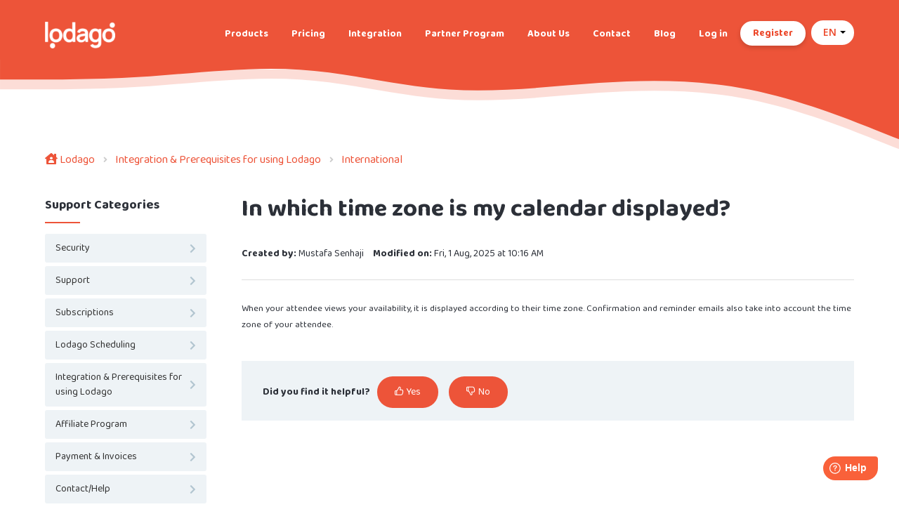

--- FILE ---
content_type: text/html; charset=utf-8
request_url: https://support.lodago.com/en/support/solutions/articles/101000372497-in-which-time-zone-is-my-calendar-displayed-
body_size: 10835
content:
<!DOCTYPE html>
       
        <!--[if lt IE 7]><html class="no-js ie6 dew-dsm-theme " lang="en" dir="ltr" data-date-format="non_us"><![endif]-->       
        <!--[if IE 7]><html class="no-js ie7 dew-dsm-theme " lang="en" dir="ltr" data-date-format="non_us"><![endif]-->       
        <!--[if IE 8]><html class="no-js ie8 dew-dsm-theme " lang="en" dir="ltr" data-date-format="non_us"><![endif]-->       
        <!--[if IE 9]><html class="no-js ie9 dew-dsm-theme " lang="en" dir="ltr" data-date-format="non_us"><![endif]-->       
        <!--[if IE 10]><html class="no-js ie10 dew-dsm-theme " lang="en" dir="ltr" data-date-format="non_us"><![endif]-->       
        <!--[if (gt IE 10)|!(IE)]><!--><html class="no-js  dew-dsm-theme " lang="en" dir="ltr" data-date-format="non_us"><!--<![endif]-->
	<head>
		
		<!--
 * Theme Name: Motion
 * Version: 1.0.1
 * Author: Aries Themes (Grow Shine Services Pvt. Ltd)
 * Purchased From: https://www.ariesthemes.com
 * Corporate Website : https://www.grow-shine.com
 * License: You must have a valid license purchased only from ariesthemes.com in order to legally use the theme for your project.
 * Copyright: © 2017 - 2022 Grow Shine Services Pvt. Ltd. All Rights Reserved
-->


<meta charset="utf-8">
<meta name="viewport" content="width=device-width, initial-scale=1.0">

<!-- Blocks page indexing -->
<meta name="robots" content="noindex">

<!-- Title for the page -->
<title> In which time zone is my calendar displayed? : Lodago </title>

<!-- Meta information -->

      <meta charset="utf-8" />
      <meta http-equiv="X-UA-Compatible" content="IE=edge,chrome=1" />
      <meta name="description" content= "When your prospect views your availability, it is displayed according to their time zone. And so are the confirmation and reminder emails of your prospect." />
      <meta name="author" content= "Mustafa Senhaji" />
       <meta property="og:title" content="In which time zone is my calendar displayed?" />  <meta property="og:url" content="https://support.lodago.com/en/support/solutions/articles/101000372497-in-which-time-zone-is-my-calendar-displayed-" />  <meta property="og:description" content=" When your attendee views your availability, it is displayed according to their time zone. Confirmation and reminder emails also take into account the time zone of your attendee. " />  <meta property="og:image" content="https://s3.eu-central-1.amazonaws.com/euc-cdn.freshdesk.com/data/helpdesk/attachments/production/101000144358/logo/KitP3njHsch3PIE0D3T4EoWx2C2ZMe012A.png?X-Amz-Algorithm=AWS4-HMAC-SHA256&amp;amp;X-Amz-Credential=AKIAS6FNSMY2XLZULJPI%2F20260127%2Feu-central-1%2Fs3%2Faws4_request&amp;amp;X-Amz-Date=20260127T063704Z&amp;amp;X-Amz-Expires=604800&amp;amp;X-Amz-SignedHeaders=host&amp;amp;X-Amz-Signature=a3a169c4e560de9a8f3ddaf9f28ef713516f04108b3a83f283249b83525e4789" />  <meta property="og:site_name" content="Lodago" />  <meta property="og:type" content="article" />  <meta property="article:author" content="Mustafa Senhaji" />  <meta name="twitter:title" content="In which time zone is my calendar displayed?" />  <meta name="twitter:url" content="https://support.lodago.com/en/support/solutions/articles/101000372497-in-which-time-zone-is-my-calendar-displayed-" />  <meta name="twitter:description" content=" When your attendee views your availability, it is displayed according to their time zone. Confirmation and reminder emails also take into account the time zone of your attendee. " />  <meta name="twitter:image" content="https://s3.eu-central-1.amazonaws.com/euc-cdn.freshdesk.com/data/helpdesk/attachments/production/101000144358/logo/KitP3njHsch3PIE0D3T4EoWx2C2ZMe012A.png?X-Amz-Algorithm=AWS4-HMAC-SHA256&amp;amp;X-Amz-Credential=AKIAS6FNSMY2XLZULJPI%2F20260127%2Feu-central-1%2Fs3%2Faws4_request&amp;amp;X-Amz-Date=20260127T063704Z&amp;amp;X-Amz-Expires=604800&amp;amp;X-Amz-SignedHeaders=host&amp;amp;X-Amz-Signature=a3a169c4e560de9a8f3ddaf9f28ef713516f04108b3a83f283249b83525e4789" />  <meta name="twitter:card" content="summary" />  <meta name="keywords" content="Accessibility, Time zone" />  <link rel="canonical" href="https://support.lodago.com/en/support/solutions/articles/101000372497-in-which-time-zone-is-my-calendar-displayed-" />  <link rel='alternate' hreflang="en" href="https://support.lodago.com/en/support/solutions/articles/101000372497-in-which-time-zone-is-my-calendar-displayed-"/>  <link rel='alternate' hreflang="fr" href="https://support.lodago.com/fr/support/solutions/articles/101000372497-en-fonction-de-quel-fuseau-horaire-est-affich%C3%A9-mon-calendrier-"/> 

<!-- Responsive setting -->
<link rel="apple-touch-icon" href="https://s3.eu-central-1.amazonaws.com/euc-cdn.freshdesk.com/data/helpdesk/attachments/production/101004199883/fav_icon/OizPSysKr8kTp-dmXylFbJUiHfyufEGb7w.png" />
        <link rel="apple-touch-icon" sizes="72x72" href="https://s3.eu-central-1.amazonaws.com/euc-cdn.freshdesk.com/data/helpdesk/attachments/production/101004199883/fav_icon/OizPSysKr8kTp-dmXylFbJUiHfyufEGb7w.png" />
        <link rel="apple-touch-icon" sizes="114x114" href="https://s3.eu-central-1.amazonaws.com/euc-cdn.freshdesk.com/data/helpdesk/attachments/production/101004199883/fav_icon/OizPSysKr8kTp-dmXylFbJUiHfyufEGb7w.png" />
        <link rel="apple-touch-icon" sizes="144x144" href="https://s3.eu-central-1.amazonaws.com/euc-cdn.freshdesk.com/data/helpdesk/attachments/production/101004199883/fav_icon/OizPSysKr8kTp-dmXylFbJUiHfyufEGb7w.png" />
        <meta name="viewport" content="width=device-width, initial-scale=1.0, maximum-scale=5.0, user-scalable=yes" /> 


<!-- Google Font -->
<link href="https://fonts.googleapis.com/css2?family=Baloo+Paaji+2:wght@400;500;600;700&display=swap" rel="stylesheet">

<!-- Fontawesome Icons Library (https://fontawesome.com/v5.15/icons?d=gallery&p=2&q=c&m=free) -->
<link rel="stylesheet" href="https://use.fontawesome.com/releases/v5.15.0/css/all.css">
<script src="https://kit.fontawesome.com/bfc862380e.js"></script>

<!-- Animate CSS -->
<link rel="stylesheet" href="https://cdnjs.cloudflare.com/ajax/libs/animate.css/4.0.0/animate.min.css"/>

<!-- Lineicons Library (https://lineicons.com/icons/) -->
<link href="https://cdn.lineicons.com/3.0/lineicons.css" rel="stylesheet">
		
		<!-- Adding meta tag for CSRF token -->
		<meta name="csrf-param" content="authenticity_token" />
<meta name="csrf-token" content="DYAbSirRrHpPr+ljzoF+99JgJPFtKQ6Nof9ErUDGFkfi0SVs7HZ3YMuGrRkl9z39Frs7GKvvHG80ilfFsTd+xA==" />
		<!-- End meta tag for CSRF token -->
		
		<!-- Fav icon for portal -->
		<link rel='shortcut icon' href='https://s3.eu-central-1.amazonaws.com/euc-cdn.freshdesk.com/data/helpdesk/attachments/production/101004199883/fav_icon/OizPSysKr8kTp-dmXylFbJUiHfyufEGb7w.png' />

		<!-- Base stylesheet -->
 
		<link rel="stylesheet" media="print" href="https://euc-assets9.freshdesk.com/assets/cdn/portal_print-6e04b27f27ab27faab81f917d275d593fa892ce13150854024baaf983b3f4326.css" />
	  		<link rel="stylesheet" media="screen" href="https://euc-assets3.freshdesk.com/assets/cdn/falcon_portal_utils-57fc5f91db982a7ecd698d80ef41469e73b87782f2d9f218886147ca63c081ab.css" />	

		
		<!-- Theme stylesheet -->

		<link href="/support/theme.css?v=3&amp;d=1690800627" media="screen" rel="stylesheet" type="text/css">

		<!-- Google font url if present -->
		<link href='https://fonts.googleapis.com/css?family=Open+Sans:regular,italic,600,700,700italic' rel='stylesheet' type='text/css' nonce='Y0muHygfPI+WgtXc/1aNig=='>

		<!-- Including default portal based script framework at the top -->
		<script src="https://euc-assets8.freshdesk.com/assets/cdn/portal_head_v2-d07ff5985065d4b2f2826fdbbaef7df41eb75e17b915635bf0413a6bc12fd7b7.js"></script>
		<!-- Including syntexhighlighter for portal -->
		<script src="https://euc-assets8.freshdesk.com/assets/cdn/prism-841b9ba9ca7f9e1bc3cdfdd4583524f65913717a3ab77714a45dd2921531a402.js"></script>

		

		<!-- Access portal settings information via javascript -->
		 <script type="text/javascript">     var portal = {"language":"en","name":"Lodago","contact_info":"","current_page_name":"article_view","current_tab":"solutions","vault_service":{"url":"https://vault-service-eu.freshworks.com/data","max_try":2,"product_name":"fd"},"current_account_id":2098852,"preferences":{"bg_color":"#FFFFFF","header_color":"#ffffff","help_center_color":"#f3f5f7","footer_color":"#183247","tab_color":"#ffffff","tab_hover_color":"#1575CC","btn_background":"#1575CC","btn_primary_background":"#1575CC","baseFont":"Open Sans","textColor":"#2c3038","headingsFont":"Open Sans","headingsColor":"#2c3038","linkColor":"#1575CC","linkColorHover":"#2753D7","inputFocusRingColor":"#1575CC","nonResponsive":"false"},"image_placeholders":{"spacer":"https://euc-assets2.freshdesk.com/assets/misc/spacer.gif","profile_thumb":"https://euc-assets2.freshdesk.com/assets/misc/profile_blank_thumb-4a7b26415585aebbd79863bd5497100b1ea52bab8df8db7a1aecae4da879fd96.jpg","profile_medium":"https://euc-assets7.freshdesk.com/assets/misc/profile_blank_medium-1dfbfbae68bb67de0258044a99f62e94144f1cc34efeea73e3fb85fe51bc1a2c.jpg"},"falcon_portal_theme":true,"current_object_id":101000372497};     var attachment_size = 20;     var blocked_extensions = "exe,dll,sys,swf,scr,gzquar,js,jse,class,vb,com,bat,cmd,pif,img,iso,hta,html,msc,msp,cpl,reg,tmp,py,ps,msi,msp,inf,scf,ocx,bin,ws,sh,lnk,gadget,dmg,msh,apk,iqy,pub,jar";     var allowed_extensions = "";     var store = { 
        ticket: {},
        portalLaunchParty: {} };    store.portalLaunchParty.ticketFragmentsEnabled = false;    store.pod = "eu-central-1";    store.region = "EU"; </script> 


			    <script src="https://wchat.eu.freshchat.com/js/widget.js" nonce="Y0muHygfPI+WgtXc/1aNig=="></script>

	</head>
	<body>
            	
		
		
		

<!-- For English Language -->




<!-- For French Language -->


<!-- For English Language -->





























<!-- For French Language -->








<header class="hc_header inner--header ">
   <div class="portal-header">
      <div class="company_logo"> 
         <a href="https://lodago.com"class='portal-logo'><span class="portal-img"><i></i>
                    <img src='https://s3.eu-central-1.amazonaws.com/euc-cdn.freshdesk.com/data/helpdesk/attachments/production/101000144358/logo/KitP3njHsch3PIE0D3T4EoWx2C2ZMe012A.png' alt="Logo"
                        onerror="default_image_error(this)" data-type="logo" />
                 </span></a>
      </div>
      <div class="nav-wrapper">
         <button class="menu-button" title="Menu">
            <i class="fas fa-bars"></i>
         </button>
         <nav class="user-nav" id="user-nav">
            <form class="hc-search-form print--remove" autocomplete="off" action="/en/support/search/solutions" id="hc-search-form" data-csrf-ignore="true">
	<div class="hc-search-input">
	<label for="support-search-input" class="hide">Enter your search term here...</label>
		<input placeholder="Enter your search term here..." type="text"
			name="term" class="special" value=""
            rel="page-search" data-max-matches="10" id="support-search-input">
	</div>
	<div class="hc-search-button">
		<button class="btn btn-primary" aria-label="Search" type="submit" autocomplete="off">
			<i class="mobile-icon-search hide-tablet"></i>
			<span class="hide-in-mobile">
				Search
			</span>
		</button>
	</div>
</form>
           <a class="menu_header" href="https://lodago.com/en/lodago-scheduling/">Products</a>
       
           <a class="menu_header" href="https://lodago.com/en/pricing">Pricing</a>
           <a class="menu_header" href="https://lodago.com/en/#fonctio">Integration</a>
           <a class="menu_header" href="https://lodago.com/en/affiliate-program/">Partner Program</a>
           <a class="menu_header" href="https://lodago.com/en/about/">About Us</a>
           <a class="menu_header" href="https://lodago.com/en/contact">Contact</a>
           <a class="menu_header" href="https://lodago.com/en/blog/">Blog</a>
           <a class="menu_header" target="_blank" href="https://lodago.app/account/login.html?lang=en">Log in</a>
           <a class="menu_header register" target="_blank" href="https://lodago.com/en/pricing">Register</a>
           
         </nav>
        <span class="portal_navigation">
         <div class="banner-language-selector pull-right" data-tabs="tabs" data-toggle="tooltip" data-placement="bottom">
           <ul class="language-options" role="tablist">
              <li class="dropdown">
                <h5 class="dropdown-toggle btn" data-toggle="dropdown"><span>EN</span><span class="caret"></span></h5>
                 <ul class="dropdown-menu " role="menu" aria-labelledby="dropdownMenu">
                    <li><a href="/en/support/home" class="">EN</a></li>
                    <li><a href="/fr/support/home" class="active">FR</a></li>
                 </ul>
              </li>
           </ul>
		 </div>
        </span>
      </div>
   </div>
</header>


<div class="header_wave hide_element hero_header_waves">
   <svg class="header_wave_opacity" xmlns="http://www.w3.org/2000/svg" viewBox="0 0 1440 140">
      <path fill-opacity="1" d="M0,32L40,32C80,32,160,32,240,26.7C320,21,400,11,480,16C560,21,640,43,720,48C800,53,880,43,960,37.3C1040,32,1120,32,1200,48C1280,64,1360,96,1400,112L1440,128L1440,0L1400,0C1360,0,1280,0,1200,0C1120,0,1040,0,960,0C880,0,800,0,720,0C640,0,560,0,480,0C400,0,320,0,240,0C160,0,80,0,40,0L0,0Z"></path>
   </svg>
   <svg class="solid_header_wave" xmlns="http://www.w3.org/2000/svg" viewBox="0 0 1440 140">
      <path fill-opacity="1" d="M0,32L40,32C80,32,160,32,240,26.7C320,21,400,11,480,16C560,21,640,43,720,48C800,53,880,43,960,37.3C1040,32,1120,32,1200,48C1280,64,1360,96,1400,112L1440,128L1440,0L1400,0C1360,0,1280,0,1200,0C1120,0,1040,0,960,0C880,0,800,0,720,0C640,0,560,0,480,0C400,0,320,0,240,0C160,0,80,0,40,0L0,0Z"></path>
   </svg>
</div>




 <div class="alert alert-with-close notice hide" id="noticeajax"></div> 



<style>
  
  
  .menu_header {
    color : #FFFFFF !important;
    padding : 10px 15px 10px 15px  !important;
    font-weight : bold  !important;
    border:none  !important;
    margin:0 !important;
  }
  
  a.menu_header:hover{
    background : none !important;
    text-decoration : underline;
  }
  
  .register:hover {
    color: #FFFFFF !important;
    background-color: #EC4729!important;
  }
  
  .register {
    top:-1px;
  	color: #EC4729 !important;
    background-color: #FFFFFF!important;
    box-shadow: 0px 3px 6px 0px rgb(0 0 0 / 16%)!important;
    font-weight: 700!important;
    text-decoration: none!important;
    padding:4px 15px 4px 15px!important;
    border-style: solid!important;
    border-width: 3px 3px 3px 3px!important;
    border-color: #FFFFFF!important;
    border-radius: 20px 20px 20px 20px!important;
  }
</style>



<div class="body-wrapper">    
   <section class="breadcrumbs-section">
   <div class="portal-container">
      <nav class="sub-nav">
         <ol class="_breadcrumb">
            <li title="Lodago"><a href="/en/support/home">Lodago</a><i class="fas fa-angle-right"></i></li>
            <li class="___ID"><a data-title="101000165386" href="/en/support/solutions/101000165386">Integration &amp; Prerequisites for using Lodago</a><i class="fas fa-angle-right"></i></li>
            <li><a href="/en/support/solutions/folders/101000245636">International</a></li>
         </ol>
      </nav>
   </div>
</section>
<div class="portal-container">
   <div class="article--container">
      <aside class="pages--sidebar">
         <div class="collapsible-sidebar" id="--cat">
            <span class="collapsible-sidebar-title sidenav-title">
            Support Categories
            </span>
            <div class="collapsible-sidebar-body">
               <ul class="categories--list">
                  
                  
                  <li class="category--item" id="cat--101000165394" data-title="101000165394">
                     <a href="/en/support/solutions/101000165394">
                     <i class="fas fa-chevron-right"></i>
                     <span class="category--title">Security</span>
                     </a>
                  </li>
                  
                  
                  
                  <li class="category--item" id="cat--101000254425" data-title="101000254425">
                     <a href="/en/support/solutions/101000254425">
                     <i class="fas fa-chevron-right"></i>
                     <span class="category--title">Support</span>
                     </a>
                  </li>
                  
                  
                  
                  <li class="category--item" id="cat--101000165382" data-title="101000165382">
                     <a href="/en/support/solutions/101000165382">
                     <i class="fas fa-chevron-right"></i>
                     <span class="category--title">Subscriptions</span>
                     </a>
                  </li>
                  
                  
                  
                  <li class="category--item" id="cat--101000165381" data-title="101000165381">
                     <a href="/en/support/solutions/101000165381">
                     <i class="fas fa-chevron-right"></i>
                     <span class="category--title">Lodago Scheduling</span>
                     </a>
                  </li>
                  
                  
                  
                  
                  
                  
                  
                  <li class="category--item" id="cat--101000165386" data-title="101000165386">
                     <a href="/en/support/solutions/101000165386">
                     <i class="fas fa-chevron-right"></i>
                     <span class="category--title">Integration & Prerequisites for using Lodago</span>
                     </a>
                  </li>
                  
                  
                  
                  <li class="category--item" id="cat--101000216105" data-title="101000216105">
                     <a href="/en/support/solutions/101000216105">
                     <i class="fas fa-chevron-right"></i>
                     <span class="category--title">Affiliate Program</span>
                     </a>
                  </li>
                  
                  
                  
                  
                  
                  <li class="category--item" id="cat--101000165387" data-title="101000165387">
                     <a href="/en/support/solutions/101000165387">
                     <i class="fas fa-chevron-right"></i>
                     <span class="category--title">Payment & Invoices</span>
                     </a>
                  </li>
                  
                  
                  
                  <li class="category--item" id="cat--101000165393" data-title="101000165393">
                     <a href="/en/support/solutions/101000165393">
                     <i class="fas fa-chevron-right"></i>
                     <span class="category--title">Contact/Help</span>
                     </a>
                  </li>
                  
                  
                  
                  
                  
                  <li class="category--item" id="cat--101000254771" data-title="101000254771">
                     <a href="/en/support/solutions/101000254771">
                     <i class="fas fa-chevron-right"></i>
                     <span class="category--title">Lodago Events - Admin Users</span>
                     </a>
                  </li>
                  
                  
                  
                  <li class="category--item" id="cat--101000254773" data-title="101000254773">
                     <a href="/en/support/solutions/101000254773">
                     <i class="fas fa-chevron-right"></i>
                     <span class="category--title">Lodago Events - Internal Attendees</span>
                     </a>
                  </li>
                  
                  
               </ul>
            </div>
         </div>
         <div class="collapsible-sidebar" id="--related">
            <div id="related_articles"><div class="cs-g-c"><section class="article-list"><h3 class="list-lead">Related Articles</h3><ul rel="remote" 
			data-remote-url="/en/support/search/articles/101000372497/related_articles?container=related_articles&limit=6" 
			id="related-article-list"></ul></section></div></div>
         </div>
      </aside>
      <section class="__article fc-article-show" id="article-show-101000372497">
         <div class="article-view">
            <div class="article_info">
               <h1 class="article-name">In which time zone is my calendar displayed?</h1>
               
               <div class="_created"><strong>Created by:</strong> Mustafa Senhaji </div>
               
               <p class="_modified"><strong>Modified on:</strong> Fri, 1 Aug, 2025 at 10:16 AM</p>
            </div>
            <div class="article__body article-body">
               <p dir="ltr">When your attendee views your availability, it is displayed according to their time zone. Confirmation and reminder emails also take into account the time zone of your attendee.</p>
            </div>
            <div class="article__attachments">
               
            </div>
            <div class="article__vote">
               <div id="article-author">  <div class="user-pic-thumb image-lazy-load "> <div class="thumb avatar-text circle text-center bg-9"> M  </div> </div> <span class="muted">Mustafa is the author of this solution article.</span></div><p class="article-vote" id="voting-container" 
											data-user-id="" 
											data-article-id="101000372497"
											data-language="en">
										Did you find it helpful?<span data-href="/en/support/solutions/articles/101000372497/thumbs_up" class="vote-up a-link" id="article_thumbs_up" 
									data-remote="true" data-method="put" data-update="#voting-container" 
									data-user-id=""
									data-article-id="101000372497"
									data-language="en"
									data-update-with-message="Glad we could be helpful. Thanks for the feedback.">
								Yes</span><span class="vote-down-container"><span data-href="/en/support/solutions/articles/101000372497/thumbs_down" class="vote-down a-link" id="article_thumbs_down" 
									data-remote="true" data-method="put" data-update="#vote-feedback-form" 
									data-user-id=""
									data-article-id="101000372497"
									data-language="en"
									data-hide-dom="#voting-container" data-show-dom="#vote-feedback-container">
								No</span></span></p><a class="hide a-link" id="vote-feedback-form-link" data-hide-dom="#vote-feedback-form-link" data-show-dom="#vote-feedback-container">Send feedback</a><div id="vote-feedback-container"class="hide vote-feedback">	<div class="lead">Sorry we couldn't be helpful. Help us improve this article with your feedback.</div>	<div id="vote-feedback-form">		<div class="sloading loading-small loading-block"></div>	</div></div>
            </div>
         </div>
      </section>
   </div>
</div>
<script type="text/javascript">
   jQuery(document).ready(function($){
      var data = $(".___ID a").data('title');
      jQuery('body').addClass('cat_' + data );
   });
</script>
</div>

<!-- For English Language -->


































<!-- For French Language -->



<div class="footer_wave">
   <svg class="footer_wave footer_wave_opacity" xmlns="http://www.w3.org/2000/svg" viewBox="0 0 1440 250">
      <path fill-opacity="1" d="M0,192L48,170.7C96,149,192,107,288,112C384,117,480,171,576,170.7C672,171,768,117,864,80C960,43,1056,21,1152,32C1248,43,1344,85,1392,106.7L1440,128L1440,320L1392,320C1344,320,1248,320,1152,320C1056,320,960,320,864,320C768,320,672,320,576,320C480,320,384,320,288,320C192,320,96,320,48,320L0,320Z"></path>
   </svg>
   <svg class="footer_wave" xmlns="http://www.w3.org/2000/svg" viewBox="0 0 1440 210">
      <path fill-opacity="1" d="M0,192L48,170.7C96,149,192,107,288,112C384,117,480,171,576,170.7C672,171,768,117,864,80C960,43,1056,21,1152,32C1248,43,1344,85,1392,106.7L1440,128L1440,320L1392,320C1344,320,1248,320,1152,320C1056,320,960,320,864,320C768,320,672,320,576,320C480,320,384,320,288,320C192,320,96,320,48,320L0,320Z"></path>
   </svg>
</div>
<footer class="portal-footer">
   <div class="portal-container">
     <div class="row _grid" style="justify-content:center;">
        <div class="_col _col_5 first_col">
            <h3>Follow Us</h3>
            <ul class="social">
               <li><a href="https://www.linkedin.com/company/lodago/" target="_blank" title="LinkedIn"><i class="fab fa-linkedin-in"></i></a></li>
              
              
            </ul>
         </div>
         <div class="_col _col_5 ">
           <h3>ABOUT US</h3>
            <ul>
              <li><a href="https://lodago.com/en/about">History</a></li>
              <li><a href="https://lodago.com/en/contact">Contact</a></li>
              <li><a href="https://lodago.com/en/affiliate-program">Partner Program</a></li>
            </ul>
         </div>
        
        <div class="_col _col_5 ">
           <h3>Software</h3>
            <ul>
              <li><a href="https://lodago.com/en/lodago-scheduling/">Lodago Scheduling</a></li>
              <li><a href="https://lodago.com/en/lodago-events/">Lodago Events</a></li>
              <li><a href="https://lodago.com/en/pricing">Pricing</a></li>
              <li><a href="https://support.lodago.com/en/support/home">FAQs</a></li>
              <li><a href=""></a></li>
            </ul>
         </div>
        
        <div class="_col _col_5 ">
           <h3>LEGAL</h3>
            <ul>
              <li><a href="https://lodago.com/en/terms-of-service-and-use">General Terms of Use</a></li>
              <li><a href="https://lodago.com/en/privacy-policy">Privacy Policy</a></li>
              <li><a href="https://lodago.com/en/cookie-policy">Cookies policy</a></li>
              <li><a href="https://lodago.com/en/legal-notice">Legal Notice</a></li>
              <li><a href="https://lodago.com/en/code-of-conduct">Code of conduct</a></li>
            </ul>
         </div>
         
        
      </div>
   </div>
 
</footer>
<a href="#" title="Go to Top" class="Top animate__animated animate__bounceInUp"><i class="fas fa-angle-up"></i></a>

<script type="text/javascript">
  let lang = 'en';
    window.fwSettings={
        'widget_id':101000002863,
        'locale': lang
    };
    !function(){if("function"!=typeof window.FreshworksWidget){var n=function(){n.q.push(arguments)};n.q=[],window.FreshworksWidget=n}}()

    window.FreshworksWidget("setLabels", {

        'fr': {
            banner: "Bienvenue à l'assistance",
            launcher: "Support",
            contact_form: {
                title: "Contactez nous",
                submit: "Envoyer",
                confirmation: "Merci, nous vous répondrons dans quelques heures.",
            }
        }
    });
</script>
<script type='text/javascript' src='https://euc-widget.freshworks.com/widgets/101000002863.js' async defer></script>


<script type="text/javascript">
   jQuery(document).ready(function($){
   
      var x = new Date();
      var y = x.getFullYear();
      $('#year').html(y);
   
      $(window).scroll(function() {
        if ($(this).scrollTop() > 100) {
            $('.Top').fadeIn();
        } else {
            $('.Top').fadeOut();
        }
      });
   
      $('.Top').click(function() {
         $("html, body").animate({
             scrollTop: 0
         }, 600);
         return false;
      });

      $(".accordion_title").on("click", function () {
       var $title = $(this);
       $title.toggleClass("_active");
       $title.parents(".accordion_block").find(".accordion_content").slideToggle();
      });

      $('.menu-button').click(function(e){
         e.preventDefault();
         $('.nav-wrapper').toggleClass('__open');
         $(this).next().slideToggle(250);
      })

      $('#cat--').addClass('cat--active');
   
      jQuery(".start_topic a").addClass("btn");
      jQuery(".portal_navigation .language-options .dropdown-toggle").addClass("btn");

   });
</script>



			<script src="https://euc-assets4.freshdesk.com/assets/cdn/portal_bottom-0fe88ce7f44d512c644a48fda3390ae66247caeea647e04d017015099f25db87.js"></script>

		<script src="https://euc-assets10.freshdesk.com/assets/cdn/redactor-642f8cbfacb4c2762350a557838bbfaadec878d0d24e9a0d8dfe90b2533f0e5d.js"></script> 
		<script src="https://euc-assets8.freshdesk.com/assets/cdn/lang/en-4a75f878b88f0e355c2d9c4c8856e16e0e8e74807c9787aaba7ef13f18c8d691.js"></script>
		<!-- for i18n-js translations -->
  		<script src="https://euc-assets9.freshdesk.com/assets/cdn/i18n/portal/en-7dc3290616af9ea64cf8f4a01e81b2013d3f08333acedba4871235237937ee05.js"></script>
		<!-- Including default portal based script at the bottom -->
		<script nonce="Y0muHygfPI+WgtXc/1aNig==">
//<![CDATA[
	
	jQuery(document).ready(function() {
					
		// Setting the locale for moment js
		moment.lang('en');

		var validation_meassages = {"required":"This field is required.","remote":"Please fix this field.","email":"Please enter a valid email address.","url":"Please enter a valid URL.","date":"Please enter a valid date.","dateISO":"Please enter a valid date ( ISO ).","number":"Please enter a valid number.","digits":"Please enter only digits.","creditcard":"Please enter a valid credit card number.","equalTo":"Please enter the same value again.","two_decimal_place_warning":"Value cannot have more than 2 decimal digits","select2_minimum_limit":"Please type %{char_count} or more letters","select2_maximum_limit":"You can only select %{limit} %{container}","maxlength":"Please enter no more than {0} characters.","minlength":"Please enter at least {0} characters.","rangelength":"Please enter a value between {0} and {1} characters long.","range":"Please enter a value between {0} and {1}.","max":"Please enter a value less than or equal to {0}.","min":"Please enter a value greater than or equal to {0}.","select2_maximum_limit_jq":"You can only select {0} {1}","facebook_limit_exceed":"Your Facebook reply was over 8000 characters. You'll have to be more clever.","messenger_limit_exceeded":"Oops! You have exceeded Messenger Platform's character limit. Please modify your response.","not_equal_to":"This element should not be equal to","email_address_invalid":"One or more email addresses are invalid.","twitter_limit_exceed":"Oops! You have exceeded Twitter's character limit. You'll have to modify your response.","password_does_not_match":"The passwords don't match. Please try again.","valid_hours":"Please enter a valid hours.","reply_limit_exceed":"Your reply was over 2000 characters. You'll have to be more clever.","url_format":"Invalid URL format","url_without_slash":"Please enter a valid URL without '/'","link_back_url":"Please enter a valid linkback URL","requester_validation":"Please enter a valid requester details or <a href=\"#\" id=\"add_requester_btn_proxy\">add new requester.</a>","agent_validation":"Please enter valid agent details","email_or_phone":"Please enter a Email or Phone Number","upload_mb_limit":"Upload exceeds the available 15MB limit","invalid_image":"Invalid image format","atleast_one_role":"At least one role is required for the agent","invalid_time":"Invalid time.","remote_fail":"Remote validation failed","trim_spaces":"Auto trim of leading & trailing whitespace","hex_color_invalid":"Please enter a valid hex color value.","name_duplication":"The name already exists.","invalid_value":"Invalid value","invalid_regex":"Invalid Regular Expression","same_folder":"Cannot move to the same folder.","maxlength_255":"Please enter less than 255 characters","decimal_digit_valid":"Value cannot have more than 2 decimal digits","atleast_one_field":"Please fill at least {0} of these fields.","atleast_one_portal":"Select atleast one portal.","custom_header":"Please type custom header in the format -  header : value","same_password":"Should be same as Password","select2_no_match":"No matching %{container} found","integration_no_match":"no matching data...","time":"Please enter a valid time","valid_contact":"Please add a valid contact","field_invalid":"This field is invalid","select_atleast_one":"Select at least one option.","ember_method_name_reserved":"This name is reserved and cannot be used. Please choose a different name."}	

		jQuery.extend(jQuery.validator.messages, validation_meassages );


		jQuery(".call_duration").each(function () {
			var format,time;
			if (jQuery(this).data("time") === undefined) { return; }
			if(jQuery(this).hasClass('freshcaller')){ return; }
			time = jQuery(this).data("time");
			if (time>=3600) {
			 format = "hh:mm:ss";
			} else {
				format = "mm:ss";
			}
			jQuery(this).html(time.toTime(format));
		});
	});

	// Shortcuts variables
	var Shortcuts = {"global":{"help":"?","save":"mod+return","cancel":"esc","search":"/","status_dialog":"mod+alt+return","save_cuctomization":"mod+shift+s"},"app_nav":{"dashboard":"g d","tickets":"g t","social":"g e","solutions":"g s","forums":"g f","customers":"g c","reports":"g r","admin":"g a","ticket_new":"g n","compose_email":"g m"},"pagination":{"previous":"alt+left","next":"alt+right","alt_previous":"j","alt_next":"k"},"ticket_list":{"ticket_show":"return","select":"x","select_all":"shift+x","search_view":"v","show_description":"space","unwatch":"w","delete":"#","pickup":"@","spam":"!","close":"~","silent_close":"alt+shift+`","undo":"z","reply":"r","forward":"f","add_note":"n","scenario":"s"},"ticket_detail":{"toggle_watcher":"w","reply":"r","forward":"f","add_note":"n","close":"~","silent_close":"alt+shift+`","add_time":"m","spam":"!","delete":"#","show_activities_toggle":"}","properties":"p","expand":"]","undo":"z","select_watcher":"shift+w","go_to_next":["j","down"],"go_to_previous":["k","up"],"scenario":"s","pickup":"@","collaboration":"d"},"social_stream":{"search":"s","go_to_next":["j","down"],"go_to_previous":["k","up"],"open_stream":["space","return"],"close":"esc","reply":"r","retweet":"shift+r"},"portal_customizations":{"preview":"mod+shift+p"},"discussions":{"toggle_following":"w","add_follower":"shift+w","reply_topic":"r"}};
	
	// Date formats
	var DATE_FORMATS = {"non_us":{"moment_date_with_week":"ddd, D MMM, YYYY","datepicker":"d M, yy","datepicker_escaped":"d M yy","datepicker_full_date":"D, d M, yy","mediumDate":"d MMM, yyyy"},"us":{"moment_date_with_week":"ddd, MMM D, YYYY","datepicker":"M d, yy","datepicker_escaped":"M d yy","datepicker_full_date":"D, M d, yy","mediumDate":"MMM d, yyyy"}};

	var lang = { 
		loadingText: "Please Wait...",
		viewAllTickets: "View all tickets"
	};


//]]>
</script> 

		

		<img src='/en/support/solutions/articles/101000372497-in-which-time-zone-is-my-calendar-displayed-/hit' alt='Article views count' aria-hidden='true'/>
		<script type="text/javascript">
     		I18n.defaultLocale = "en";
     		I18n.locale = "en";
		</script>
			  <script nonce="Y0muHygfPI+WgtXc/1aNig==">
//<![CDATA[

    jQuery(document).ready(function() {
      window.fcWidget.init({
        token: "3b21d1f4-0801-43c9-a977-9ff3975428a9",
        host: "https://wchat.eu.freshchat.com",
        cspNonce: "Y0muHygfPI+WgtXc/1aNig==",
      });    
    });

//]]>
</script>
    	


		<!-- Include dynamic input field script for signup and profile pages (Mint theme) -->

	</body>
</html>
